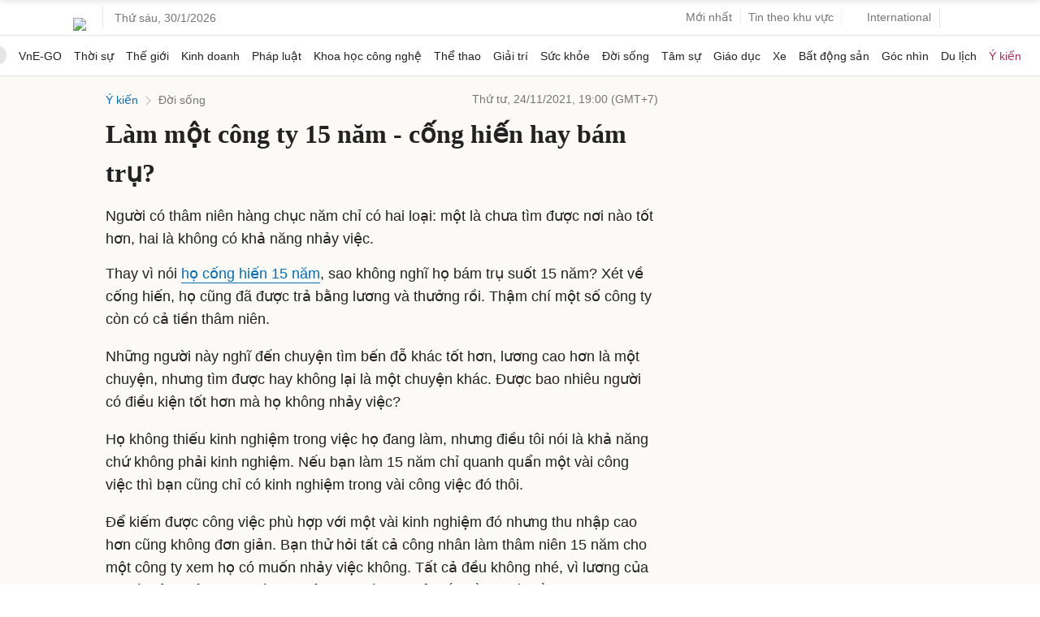

--- FILE ---
content_type: text/html; charset=utf-8
request_url: https://www.google.com/recaptcha/api2/aframe
body_size: 144
content:
<!DOCTYPE HTML><html><head><meta http-equiv="content-type" content="text/html; charset=UTF-8"></head><body><script nonce="Yp7B6pCRQHG577hhgj0DBg">/** Anti-fraud and anti-abuse applications only. See google.com/recaptcha */ try{var clients={'sodar':'https://pagead2.googlesyndication.com/pagead/sodar?'};window.addEventListener("message",function(a){try{if(a.source===window.parent){var b=JSON.parse(a.data);var c=clients[b['id']];if(c){var d=document.createElement('img');d.src=c+b['params']+'&rc='+(localStorage.getItem("rc::a")?sessionStorage.getItem("rc::b"):"");window.document.body.appendChild(d);sessionStorage.setItem("rc::e",parseInt(sessionStorage.getItem("rc::e")||0)+1);localStorage.setItem("rc::h",'1769781090479');}}}catch(b){}});window.parent.postMessage("_grecaptcha_ready", "*");}catch(b){}</script></body></html>

--- FILE ---
content_type: application/javascript; charset=utf-8
request_url: https://fundingchoicesmessages.google.com/f/AGSKWxVFkF4xkE_QW1wJ9hdKjyeJqnKa1mXcPE74EbuYZwJF-EDuPXfGFrPBbQHEvgAtNPCdWd3Lsh0jdKqA2QBzJdTE6neRx-pvT8_BEGXzg9c1drFrb0Ghle8iabdBPksBzjRc8RDV6gWDNPnTdiX-4lQfcWzfAnJqVPtK3aB4Ana3uSBc9NJ9bj5BiKU2/_/banner_468x-ads/728x/ads.json?_fbadbookingsystem&&ad_channel=
body_size: -1287
content:
window['c62d93b9-450f-4a81-9f80-187a3833ce39'] = true;